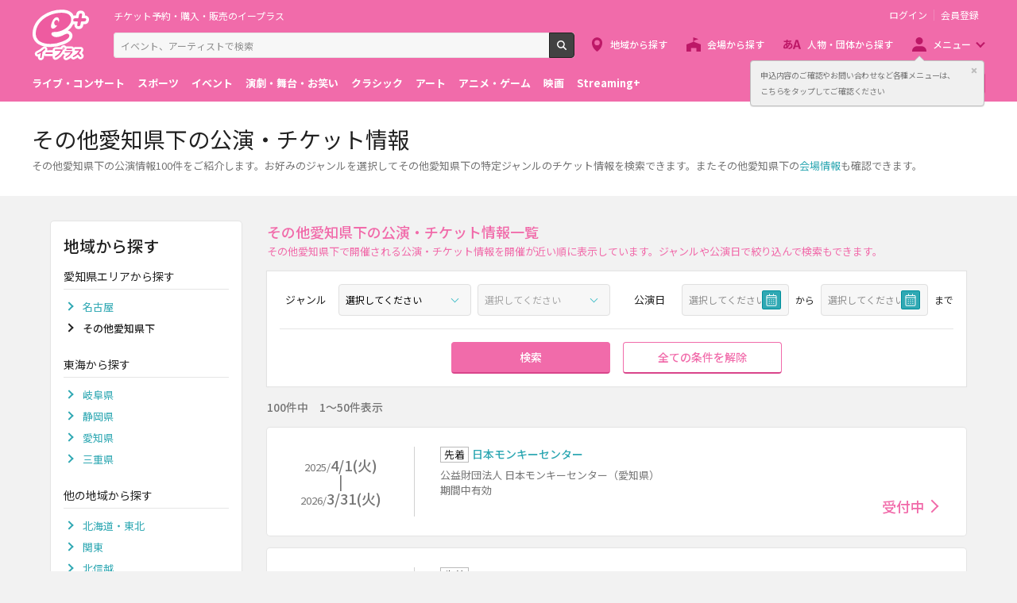

--- FILE ---
content_type: text/html;charset=UTF-8
request_url: https://eplus.jp/sf/area/tokai/aichi/others
body_size: 12581
content:
<!DOCTYPE html><html  lang="ja">
<head  prefix="og: http://ogp.me/ns# fb: http://ogp.me/ns/fb# article: http://ogp.me/ns/article#">
<meta http-equiv="Content-Type" content="text/html; charset=UTF-8">
<script>var holidays = ['2/11/2025','2/23/2025','2/24/2025','3/20/2025','4/29/2025','5/3/2025','5/4/2025','5/5/2025','5/6/2025','7/21/2025','8/11/2025','9/15/2025','9/23/2025','10/13/2025','11/3/2025','11/23/2025','11/24/2025','1/1/2026','1/12/2026','2/11/2026','2/23/2026','3/20/2026','4/29/2026','5/3/2026','5/4/2026','5/5/2026','5/6/2026','7/20/2026','8/11/2026','9/21/2026','9/22/2026','9/23/2026','10/12/2026','11/3/2026','11/23/2026'];</script><meta name="author" content="">
<meta name="description" content="その他愛知県下の公演情報【100件】をご紹介！その他愛知県下のライブ・コンサート、イベント、スポーツや舞台など、様々な公演・チケット情報を検索でき、簡単にオンライン予約・購入できます。">
<meta name="keywords" content="">
<title>その他愛知県下の公演・チケット情報 - イープラス</title><link rel="canonical" href="https://eplus.jp/sf/area/tokai/aichi/others"><meta name="viewport" content="width=device-width, initial-scale=1.0, minimum-scale=1.0">



<link rel="preconnect" href="https://fonts.gstatic.com/" crossorigin>
<!-- Google Tag Manager -->
<script>(function(w,d,s,l,i){w[l]=w[l]||[];w[l].push({'gtm.start':
new Date().getTime(),event:'gtm.js'});var f=d.getElementsByTagName(s)[0],
j=d.createElement(s),dl=l!='dataLayer'?'&l='+l:'';j.async=true;j.src=
'https://www.googletagmanager.com/gtm.js?id='+i+dl;f.parentNode.insertBefore(j,f);
})(window,document,'script','dataLayer','GTM-WMJR4T');</script>
<!-- End Google Tag Manager -->

<link rel="next" href="https://eplus.jp/sf/area/tokai/aichi/others/p2">
    <link rel="shortcut icon" href="/s/eplus/img/favicon.ico">
    <link rel="stylesheet" href="/s/eplus/css/lib.css?date=20180731204758">
    <link rel="stylesheet" href="/s/eplus/css/style.css?date=20250116052708">

    <script src="/s/eplus/js/lib.js?date=20210218060407"></script>
    <script src="/s/eplus/js/main.js?date=20220203062035"></script>
    <script src="/s/eplus/js/gtm/gtm.js?date=20190111175648"></script>
    <script src="/s/eplus/js/sys.js?date=20200319061151"></script>
    <script src="/s/eplus/js/jquery.cookie.js"></script>
    <script src="/s/eplus/js/frontutils.js?date=20191121061714"></script>
    <script src="/s/eplus/js/common.js?date=20211118060956"></script>
    <script type="text/javascript" src="/s/eplus/js/property.js?date=20251120060324"></script>
    <script type="text/javascript" src="/s/eplus/js/ui.js?date=20200108135457"></script>
    <link rel="stylesheet" href="/s/eplus/css/tume.css?date=20180731141753">
<script type="text/javascript" src="/s/eplus/js/a2.js"></script>
<!-- ※基本共通設定 --><meta property="og:title" content="その他愛知県下の公演・チケット情報 - イープラス" /><meta property="og:type" content="website" /><meta property="og:url" content="https://eplus.jp/sf/area/tokai/aichi/others" /><meta property="og:image" content="https://eplus.jp/s/eplus/img/webclip.png" /><meta property="og:site_name" content="EPLUS" /><meta property="og:description" content="その他愛知県下の公演情報【100件】をご紹介！その他愛知県下のライブ・コンサート、イベント、スポーツや舞台など、様々な公演・チケット情報を検索でき、簡単にオンライン予約・購入できます。" /><!-- Facebook用設定 --><meta property="fb:app_id" content="1358129764232519" /><!-- ※Twitter共通設定 --><meta name="twitter:card" content="summary" /></head>
<body >



<!-- Google Tag Manager (noscript) -->
<noscript><iframe src="https://www.googletagmanager.com/ns.html?id=GTM-WMJR4T" height="0" width="0" style="display:none;visibility:hidden"></iframe></noscript>
<!-- End Google Tag Manager (noscript) -->

    <div class="wrap">
<div class="header">
        <div class="header__inner">
          <div class="header__logo">

            <p class="header-logo"><a class="header-logo__trigger" href="/">チケット予約・購入・販売のイープラス</a></p>

          </div>
          <div class="header__search">
            <div class="header-search">
              <form class="header-search__form" action="/sf/search">
                <input name="block" type="hidden" value="true">
                <!-- BEGIN .form-search-->
                <div class="form-search">
                  <input name="keyword" class="form-search__input" id="head_keyword" type="text" placeholder="イベント、アーティストで検索" value="" maxlength="40">
                  <button class="form-search__button" id="head_search" type="submit">検索</button>
                </div>
                <!-- END .form-search-->
              </form>
            </div>
          </div>
          <div class="header__tool">
            <div class="header-tool">
              <ul class="header-tool__list">
                <li id="on-headerLink1" class="header-tool__item header-tool__item--check hidden"><a class="header-tool__trigger" href="/jyoukyou">申込み履歴</a></li>
                <li id="on-headerLink2" class="header-tool__item header-tool__item--support hidden"><a class="header-tool__trigger" href="http://support-qa.eplus.jp/hc/ja">お客さまサポート</a></li>
                <li id="off-headerLink1" class="header-tool__item header-tool__item--login hidden"><a id="login" class="header-tool__trigger" href="javascript:void(0);">ログイン</a></li>
                <li id="off-headerLink2" class="header-tool__item header-tool__item--register hidden"><a class="header-tool__trigger" href="/touroku">会員登録</a></li>
                <li class="header-tool__item header-tool__item--menu">
                  <button class="header-tool__trigger" type="button" role="button" data-toggle="menu-modal" aria-expanded="false" aria-controls="js-menu-modal">メニュー</button>
                </li>
              </ul>
            </div>
          </div>
          <div class="header__navigation">
            <div class="header-navigation">
              <ul class="header-navigation__list">
                <li class="header-navigation__item header-navigation__item--area"><a class="header-navigation__trigger" href="/sf/area">地域から探す</a></li>
                <li class="header-navigation__item header-navigation__item--venue"><a class="header-navigation__trigger" href="/sf/venue">会場から探す</a></li>
                <li class="header-navigation__item header-navigation__item--patron"><a class="header-navigation__trigger" href="/sf/word">人物・団体から探す</a></li>
                <li class="header-navigation__item header-navigation__item--menu">
                  <button class="header-navigation__trigger" role="button" aria-expanded="false" aria-controls="js-header-menu" type="button" data-action="hover" data-toggle="pulldown">メニュー</button>
                </li>
              </ul>
            </div>
          </div>
          <div class="header__modal" id="js-menu-modal" aria-expanded="false" aria-hidden="true">
            <div class="header-modal">
              <div class="header-modal__content">
                <div class="header__menu" id="js-header-menu" aria-expanded="false" aria-hidden="true">
                  <div class="header-menu">
                    <ul class="header-menu__list">
                      <li class="header-menu__item"><a class="header-menu__trigger" href="http://support-qa.eplus.jp/hc/ja">お客さまサポート  </a></li>
                      <li class="header-menu__item"><a class="header-menu__trigger" href="/sf/guide/service">はじめての方へ</a></li>
                      <li class="header-menu__item"><a class="header-menu__trigger" href="/jyoukyou">申込み履歴</a></li>
                      <li class="header-menu__item"><a class="header-menu__trigger" href="/sf/history">閲覧履歴</a></li>
                      <li class="header-menu__item"><a class="header-menu__toggle header-menu__title" role="button" aria-expanded="true" aria-controls="js-header-menu-member-list" href="#" data-toggle="collapse">会員メニュー</a>
                        <ul class="header-menu__list" id="js-header-menu-member-list" aria-expanded="true" aria-hidden="false">
                          <li class="header-menu__item"><a class="header-menu__trigger" id="headerMenu1" href="javascript:void(0)">ログアウト</a></li>
                          <li class="header-menu__item"><a class="header-menu__trigger" id="headerMenu2" href="javascript:void(0)">ID/パスワード案内</a></li>
                          <li class="header-menu__item"><a class="header-menu__trigger" id="headerMenu4" href="javascript:void(0)">登録情報変更 </a></li>
                          <li class="header-menu__item"><a class="header-menu__trigger" id="headerMenu5" href="javascript:void(0)">お気に入り登録と受信エリア設定</a></li>
                          <li class="header-menu__item"><a class="header-menu__trigger" id="headerMenu6" href="javascript:void(0)">メールマガジン設定</a></li>
                          <li class="header-menu__item"><a class="header-menu__trigger" id="headerMenu9" href="javascript:void(0)">クリップした公演</a></li>
                          <li class="header-menu__item"><a class="header-menu__trigger" id="headerMenu7" href="javascript:void(0)">得チケ</a></li>
                          <li class="header-menu__item"><a class="header-menu__trigger" id="headerMenu8" href="javascript:void(0)">退会</a></li>
                        </ul>
                      </li>
                    </ul>
                  </div>
                </div>
                <div class="header__genre">
                  <div class="header-genre"><a class="header-genre__toggle header-genre__title" role="button" aria-expanded="false" aria-controls="js-header-menu-list" href="#" data-toggle="collapse">ジャンルで探す</a>
                    <ul class="header-genre__list" id="js-header-menu-list">
                      <li class="header-genre__item header-genre__item--genre1"><a class="header-genre__trigger" href="/sf/live">ライブ・コンサート</a>
                      </li>
                      <li class="header-genre__item header-genre__item--genre2"><a class="header-genre__trigger" href="/sf/sports">スポーツ</a>
                      </li>
                      <li class="header-genre__item header-genre__item--genre3"><a class="header-genre__trigger" href="/sf/event">イベント</a>
                      </li>
                      <li class="header-genre__item header-genre__item--genre4"><a class="header-genre__trigger" href="/sf/play">演劇・舞台・お笑い</a>
                      </li>
                      <li class="header-genre__item header-genre__item--genre5"><a class="header-genre__trigger" href="/sf/classic">クラシック</a>
                      </li>
                      <li class="header-genre__item header-genre__item--genre6"><a class="header-genre__trigger" href="/sf/art">アート</a>
                      </li>
                      <li class="header-genre__item header-genre__item--genre7"><a class="header-genre__trigger" href="/sf/anime">アニメ・ゲーム</a>
                      </li>
                      <li class="header-genre__item header-genre__item--genre8"><a class="header-genre__trigger" href="/sf/movie">映画</a>
                      </li>
                      <li class="header-genre__item header-genre__item--genre221"><a class="header-genre__trigger" href="/sf/streamingplus">Streaming+</a></li>

                    </ul>
                  </div>
                </div>
                <div class="header__consignment">
                  <div class="header-consignment"><a class="header-consignment__trigger" href="https://wos.eplus.jp/">主催者向け販売サービス</a></div>
                </div>
              </div>
              <button class="header-modal__close" role="button" aria-expanded="false" aria-controls="js-menu-modal" type="button" data-toggle="menu-modal"><span class="header-modal__close-icon">閉じる</span></button>
            </div>
          </div>
        </div>
      </div>
<main role="main" data-template="A2">
  <!-- BEGIN .page-breadcrumbs-->
  <div class="page-breadcrumbs">
    <div class="page-breadcrumbs__inner">
      <!-- BEGIN .breadcrumb-list-->
      <div class="breadcrumb-list">
        <ul class="breadcrumb-list__list" itemscope="itemscope" itemtype="http://schema.org/BreadcrumbList">
<li class="breadcrumb-list__item" itemscope="itemscope" itemprop="itemListElement" itemtype="http://schema.org/ListItem"><a class="breadcrumb-list__trigger" href="/" itemprop="item"><span class="breadcrumb-list__name" itemprop="name">TOP</span></a><meta itemprop="position" content="1"></li><li class="breadcrumb-list__item" itemscope="itemscope" itemprop="itemListElement" itemtype="http://schema.org/ListItem"><a class="breadcrumb-list__trigger" href="/sf/area" itemprop="item"><span class="breadcrumb-list__name" itemprop="name">全国の公演情報</span></a><meta itemprop="position" content="2"></li><li class="breadcrumb-list__item" itemscope="itemscope" itemprop="itemListElement" itemtype="http://schema.org/ListItem"><a class="breadcrumb-list__trigger" href="/sf/area/tokai" itemprop="item"><span class="breadcrumb-list__name" itemprop="name">東海</span></a><meta itemprop="position" content="3"></li><li class="breadcrumb-list__item" itemscope="itemscope" itemprop="itemListElement" itemtype="http://schema.org/ListItem"><a class="breadcrumb-list__trigger" href="/sf/area/tokai/aichi" itemprop="item"><span class="breadcrumb-list__name" itemprop="name">愛知県</span></a><meta itemprop="position" content="4"></li><li class="breadcrumb-list__item"><strong class="breadcrumb-list__name">その他愛知県下</strong></li></ul>

      </div>
      <!-- END .breadcrumb-list-->
    </div>
  </div>
  <!-- END .page-breadcrumbs-->
    <header class="page-header page-header--simplesp">
      <div class="page-header__inner">
         <div class="page-header__content">
            <h1 class="page-header__title">その他愛知県下の公演・チケット情報</h1>
                          <div class="page-header__outline">
                <p>その他愛知県下の公演情報100件をご紹介します。お好みのジャンルを選択してその他愛知県下の特定ジャンルのチケット情報を検索できます。またその他愛知県下の<a href="/sf/venue/tokai/aichi/others">会場情報</a>も確認できます。</p>
              </div>
</div>
      </div>
    </header>
  <div class="page-content">
    <div class="column">
<div class="column__main">
          
          
          
          
        <section class="section section--divider section--ticket-list " id="list">
          <!-- BEGIN .section-header__nav-->
          <header class="section-header section-header--switch">
            <div class="section-header__content">
              <h2 class="section-header__title">その他愛知県下の公演・チケット情報一覧</h2>
              <p class="section-header__outline">その他愛知県下で開催される公演・チケット情報を開催が近い順に表示しています。ジャンルや公演日で絞り込んで検索もできます。</p>
              
<p class="section-header__outline section-header__outline--sp">100件中　1～50件表示</p>

            </div>
          </header>
          <!-- END .section-header__nav-->
          <div class="section__content">
            <div class="block-filter-button">
              <button class="button button--filter" role="button" aria-expanded="false" aria-controls="js-block-filter-modal" type="button" data-toggle="filter">条件を指定して絞り込む</button>
            </div>
            <section class="block-filter block-filter--main block-filter--modal" id="js-block-filter-modal">
              <header class="block-filter__header">
                <h2 class="block-filter__title">条件を指定して絞り込む</h2>
                <button class="block-filter__close" role="button" aria-expanded="false" aria-controls="js-block-filter-modal" type="button" data-toggle="filter">閉じる</button>
              </header>
              <div class="block-filter__content">
                <form class="form-default" id="main_shiborikomi_form" action="#" method="get">
                  <div class="filter">
                    <div class="filter__content">
                      <fieldset class="filter__section">
                        <!-- BEGIN .filter-section-->
                        <div class="filter-section filter-section--genre">
                          <div class="filter-section__header">
                            <legend class="filter-section__title">ジャンル</legend>
                          </div>
                          <div class="filter-section__content">
                            <div class="form">
                              <div class="form__content js-multi-select__content">
                                <div class="form__cell">
                                  <!-- BEGIN form-select-->
                                  <label class="form-select">
                                    <select name="p_genre_filter" class="js-multi-select__parent">
                                      <option value="" selected>選択してください</option><option value="100" >ライブ･コンサート</option><option value="500" >スポーツ</option><option value="200" >イベント</option><option value="400" >演劇･舞台･お笑い</option><option value="600" >クラシック音楽</option><option value="300" >アート･美術館･博物館</option><option value="800" >アニメ･ゲーム</option><option value="700" >映画</option>
                                    </select>
                                  </label>
                                  <!-- END form-select-->
                                </div>
                                <div class="form__cell">
                                  <!-- BEGIN form-select-->
<label class="form-select">
  <select class="js-multi-select__child" name="c_genre_filter">
    <option value="">選択してください</option>
    <option value="111" ="">J-POP</option><option value="104" ="">洋楽</option><option value="101" ="">フェス</option><option value="112" ="">ロック･バンド･インディーズ</option><option value="126" ="">ヴィジュアル系</option><option value="113" ="">パンク･スカ</option><option value="110" ="">レゲエ</option><option value="114" ="">ヒップホップ･ラップ</option><option value="115" ="">ソウル･R&B･ゴスペル</option><option value="116" ="">メタル･ハードコア</option><option value="106" ="">ジャズ･フュージョン</option><option value="107" ="">EDM･ダンス･クラブ</option><option value="105" ="">K-POP･韓流･アジア</option><option value="102" ="">アイドル</option><option value="108" ="">声優ライブ</option><option value="103" ="">アニソン･歌い手･ボカロ</option><option value="109" ="">ゲーム音楽</option><option value="122" ="">映画音楽･イージーリスニング</option><option value="120" ="">ワールドミュージック</option><option value="123" ="">フォーク･ニューミュージック</option><option value="117" ="">ブルース･カントリー</option><option value="118" ="">ボサノバ･ラテン</option><option value="119" ="">シャンソン･カンツォーネ</option><option value="121" ="">ヒーリング･ニューエイジ</option><option value="124" ="">演歌･民謡</option><option value="125" ="">歌謡曲</option>
  </select>
</label>
<!-- END form-select--><!-- BEGIN form-select-->
<label class="form-select">
  <select class="js-multi-select__child" name="c_genre_filter">
    <option value="">選択してください</option>
    <option value="501" ="">野球</option><option value="502" ="">サッカー</option><option value="511" ="">格闘技･武道</option><option value="507" ="">プロレス</option><option value="508" ="">ボクシング</option><option value="503" ="">大相撲</option><option value="512" ="">バスケットボール</option><option value="506" ="">バレーボール･ビーチバレー</option><option value="510" ="">テニス</option><option value="505" ="">ラグビー</option><option value="504" ="">フィギュアスケート･アイスショー</option><option value="509" ="">ゴルフ</option><option value="513" ="">モータースポーツ</option><option value="514" ="">その他スポーツ</option>
  </select>
</label>
<!-- END form-select--><!-- BEGIN form-select-->
<label class="form-select">
  <select class="js-multi-select__child" name="c_genre_filter">
    <option value="">選択してください</option>
    <option value="201" ="">脱出ゲーム･謎解きゲーム</option><option value="204" ="">グルメイベント</option><option value="208" ="">お酒イベント</option><option value="214" ="">コスプレイベント</option><option value="210" ="">トークショー･講演会</option><option value="202" ="">展示会･博覧会･エキスポ</option><option value="205" ="">親子･子ども向けイベント</option><option value="206" ="">サーカス</option><option value="215" ="">遊園地･アミューズメント･レジャー</option><option value="216" ="">動物園･水族館</option><option value="217" ="">お祭り･花火大会･夏イベント</option><option value="218" ="">学園祭･大学祭</option><option value="213" ="">街コン･合コン･婚活パーティー</option><option value="203" ="">アニメ･声優イベント</option><option value="219" ="">ゲームイベント</option><option value="209" ="">ディナーショー</option><option value="212" ="">パーティ</option><option value="207" ="">コスメ･ビューティー･ファッションショー</option><option value="211" ="">即売会･フリーマーケット･市場</option><option value="220" ="">ストリーミング配信</option>
  </select>
</label>
<!-- END form-select--><!-- BEGIN form-select-->
<label class="form-select">
  <select class="js-multi-select__child" name="c_genre_filter">
    <option value="">選択してください</option>
    <option value="406" ="">演劇･芝居</option><option value="404" ="">ミュージカル</option><option value="411" ="">海外劇団来日公演</option><option value="401" ="">歌舞伎</option><option value="405" ="">能･狂言</option><option value="407" ="">文楽</option><option value="402" ="">落語･寄席</option><option value="403" ="">お笑いライブ</option><option value="409" ="">ファミリーコンサート･人形劇</option><option value="410" ="">イリュージョン･マジックショー</option><option value="413" ="">声優出演舞台</option><option value="408" ="">2.5次元ミュージカル･舞台</option><option value="412" ="">ダンス･パフォーマンス</option>
  </select>
</label>
<!-- END form-select--><!-- BEGIN form-select-->
<label class="form-select">
  <select class="js-multi-select__child" name="c_genre_filter">
    <option value="">選択してください</option>
    <option value="601" ="">オーケストラ</option><option value="604" ="">オペラ</option><option value="602" ="">バレエ</option><option value="610" ="">器楽･室内楽</option><option value="603" ="">ピアノ</option><option value="606" ="">ヴァイオリン</option><option value="605" ="">古楽･パイプオルガン</option><option value="607" ="">吹奏楽</option><option value="608" ="">声楽･合唱</option><option value="611" ="">セミクラシック</option><option value="612" ="">現代音楽</option><option value="609" ="">伝統音楽･雅楽･和楽器</option>
  </select>
</label>
<!-- END form-select--><!-- BEGIN form-select-->
<label class="form-select">
  <select class="js-multi-select__child" name="c_genre_filter">
    <option value="">選択してください</option>
    
  </select>
</label>
<!-- END form-select--><!-- BEGIN form-select-->
<label class="form-select">
  <select class="js-multi-select__child" name="c_genre_filter">
    <option value="">選択してください</option>
    <option value="803" ="">声優ライブ</option><option value="802" ="">アニソン･歌い手･ボカロ</option><option value="805" ="">ゲーム音楽</option><option value="801" ="">アニメ･声優イベント</option><option value="806" ="">ゲームイベント</option><option value="807" ="">声優出演舞台</option><option value="804" ="">2.5次元ミュージカル･舞台</option>
  </select>
</label>
<!-- END form-select--><!-- BEGIN form-select-->
<label class="form-select">
  <select class="js-multi-select__child" name="c_genre_filter">
    <option value="">選択してください</option>
    <option value="701" ="">ライブビューイング</option><option value="702" ="">映画全般</option>
  </select>
</label>
<!-- END form-select-->
                                </div>
                              </div>
                            </div>
                          </div>
                        </div>
                        <!-- END .filter-section-->
                      </fieldset>
                      
                      <fieldset class="filter__section">
                        <!-- BEGIN .filter-section-->
                          <div class="filter-section filter-section--date">
  <div class="filter-section__header">
    <legend class="filter-section__title">公演日</legend>
  </div>
  <div class="filter-section__content">
    <div class="form">
      <div class="form__content">
        <div class="form__cell">
          <div class="form__group">
            <!-- BEGIN form-date-->
            <label class="form-date js-datepicker js-datepicker--start">
              <input type="text" name="koen_from_filter" value="" placeholder="選択してください" readonly="readonly"/>
            </label>
            <!-- END form-date--><span class="form__suffix">から</span>
          </div>
        </div>
        <div class="form__cell">
          <div class="form__group">
            <!-- BEGIN form-date-->
            <label class="form-date js-datepicker js-datepicker--end">
              <input type="text" name="koen_to_filter" value="" placeholder="選択してください" readonly="readonly"/>
            </label>
            <!-- END form-date--><span class="form__suffix">まで</span>
          </div>
        </div>
      </div>
    </div>
  </div>
</div>
                        <!-- END .filter-section-->
                      </fieldset>
                    </div>
                    <div class="filter__footer">
                      <div class="filter__button">
                        <button class="button button--primary" type="submit">検索</button>
                      </div>
                      <div class="filter__button">
                        <button class="button button--reset" type="button">全ての条件を解除</button>
                      </div>
                    </div>
                  </div>
                </form>
                
              </div>
            </section>
            <div class="block-conditions">
               
<p>100件中　1～50件表示</p>

            </div>
            <div class="block-ticket-list">
              <div class="block-ticket-list__content output">
                <!-- BEGIN 0件表示用-->
                
                <!-- END 0件表示用-->
                <a class="ticket-item ticket-item--kouen" href="/sf/detail/4296360001-P0030001P021001">
  <section class="ticket-item__inner">
    <div class="ticket-item__left">

      <p class="ticket-item__date"><span class="ticket-item__yyyy">2025/</span><span class="ticket-item__mmdd">4/1(火)</span></p><p class="ticket-item__date"><span class="ticket-item__yyyy">2026/</span><span class="ticket-item__mmdd">3/31(火)</span></p>

    </div>
    <div class="ticket-item__right">
      <header class="ticket-item__header">
        <h3 class="ticket-item__title">
          
            <span class="label-ticket">先着</span>日本モンキーセンター
          
        </h3>
      </header>
      <div class="ticket-item__content">
        <div class="ticket-item__venue">

          <p>公益財団法人 日本モンキーセンター（愛知県）</p>

        </div>
        <div class="ticket-item__text">
          <p>期間中有効</p>
        </div>
        <div class="ticket-item__status">
          <p class="ticket-status"><span class="ticket-status__item ticket-status__item--accepting ticket-status__item--arrow">受付中</span></p>
        </div>
      </div>
    </div>
  </section>
</a><a class="ticket-item ticket-item--kouen" href="/sf/detail/4444620001-P0030001P021001">
  <section class="ticket-item__inner">
    <div class="ticket-item__left">

      <p class="ticket-item__date"><span class="ticket-item__yyyy">2025/</span><span class="ticket-item__mmdd">12/5(金)</span></p><p class="ticket-item__date"><span class="ticket-item__yyyy">2026/</span><span class="ticket-item__mmdd">1/31(土)</span></p>

    </div>
    <div class="ticket-item__right">
      <header class="ticket-item__header">
        <h3 class="ticket-item__title">
          
            <span class="label-ticket">先着</span>INUYAMA YOI NO MICHI 2025
          
        </h3>
      </header>
      <div class="ticket-item__content">
        <div class="ticket-item__venue">

          <p>伏屋神明社（愛知県）</p>

        </div>
        <div class="ticket-item__text">
          <p>期間中有効</p>
        </div>
        <div class="ticket-item__status">
          <p class="ticket-status"><span class="ticket-status__item ticket-status__item--accepting ticket-status__item--arrow">受付中</span></p>
        </div>
      </div>
    </div>
  </section>
</a><a class="ticket-item ticket-item--kouen" href="/sf/detail/4444720001-P0030001P021015">
  <section class="ticket-item__inner">
    <div class="ticket-item__left">

      <p class="ticket-item__date"><span class="ticket-item__yyyy">2026/</span><span class="ticket-item__mmdd">1/24(土)</span></p>

    </div>
    <div class="ticket-item__right">
      <header class="ticket-item__header">
        <h3 class="ticket-item__title">
          
            <span class="label-ticket">先着</span>博物館 明治村 リアル謎解きゲーム「帝都の怪盗(ル･ヴォルール･ド･ランピール)vs怪盗アルセーヌ」
          
        </h3>
      </header>
      <div class="ticket-item__content">
        <div class="ticket-item__venue">

          <p>博物館明治村（愛知県）</p>

        </div>
        <div class="ticket-item__text">
          <p>開始：10:30～（開場：10:00～）</p>
        </div>
        <div class="ticket-item__status">
          <p class="ticket-status"><span class="ticket-status__item ticket-status__item--accepting ticket-status__item--arrow">受付中</span></p>
        </div>
      </div>
    </div>
  </section>
</a><a class="ticket-item ticket-item--kouen" href="/sf/detail/4444720001-P0030001P021016">
  <section class="ticket-item__inner">
    <div class="ticket-item__left">

      <p class="ticket-item__date"><span class="ticket-item__yyyy">2026/</span><span class="ticket-item__mmdd">1/25(日)</span></p>

    </div>
    <div class="ticket-item__right">
      <header class="ticket-item__header">
        <h3 class="ticket-item__title">
          
            <span class="label-ticket">先着</span>博物館 明治村 リアル謎解きゲーム「帝都の怪盗(ル･ヴォルール･ド･ランピール)vs怪盗アルセーヌ」
          
        </h3>
      </header>
      <div class="ticket-item__content">
        <div class="ticket-item__venue">

          <p>博物館明治村（愛知県）</p>

        </div>
        <div class="ticket-item__text">
          <p>開始：10:30～（開場：10:00～）</p>
        </div>
        <div class="ticket-item__status">
          <p class="ticket-status"><span class="ticket-status__item ticket-status__item--accepting ticket-status__item--arrow">受付中</span></p>
        </div>
      </div>
    </div>
  </section>
</a><a class="ticket-item ticket-item--kouen" href="/sf/detail/4444330001-P0030047P021001">
  <section class="ticket-item__inner">
    <div class="ticket-item__left">

      <p class="ticket-item__date"><span class="ticket-item__yyyy">2026/</span><span class="ticket-item__mmdd">1/25(日)</span></p>

    </div>
    <div class="ticket-item__right">
      <header class="ticket-item__header">
        <h3 class="ticket-item__title">
          
            <span class="label-ticket">先着</span>NANA MIZUKI LIVE VISION 2025-2026 LIVE VIEWING
          
        </h3>
      </header>
      <div class="ticket-item__content">
        <div class="ticket-item__venue">

          <p>イオンシネマ岡崎（愛知県）</p>

        </div>
        <div class="ticket-item__text">
          <p>開演：15:00～</p>
        </div>
        <div class="ticket-item__status">
          <p class="ticket-status"><span class="ticket-status__item ticket-status__item--accepting ticket-status__item--arrow">受付中</span></p>
        </div>
      </div>
    </div>
  </section>
</a><a class="ticket-item ticket-item--kouen" href="/sf/detail/4444720001-P0030001P021017">
  <section class="ticket-item__inner">
    <div class="ticket-item__left">

      <p class="ticket-item__date"><span class="ticket-item__yyyy">2026/</span><span class="ticket-item__mmdd">1/31(土)</span></p>

    </div>
    <div class="ticket-item__right">
      <header class="ticket-item__header">
        <h3 class="ticket-item__title">
          
            <span class="label-ticket">先着</span>博物館 明治村 リアル謎解きゲーム「帝都の怪盗(ル･ヴォルール･ド･ランピール)vs怪盗アルセーヌ」
          
        </h3>
      </header>
      <div class="ticket-item__content">
        <div class="ticket-item__venue">

          <p>博物館明治村（愛知県）</p>

        </div>
        <div class="ticket-item__text">
          <p>開始：10:30～（開場：10:00～）</p>
        </div>
        <div class="ticket-item__status">
          <p class="ticket-status"><span class="ticket-status__item ticket-status__item--accepting ticket-status__item--arrow">受付中</span></p>
        </div>
      </div>
    </div>
  </section>
</a><a class="ticket-item ticket-item--kouen" href="/sf/detail/4444720001-P0030001P021018">
  <section class="ticket-item__inner">
    <div class="ticket-item__left">

      <p class="ticket-item__date"><span class="ticket-item__yyyy">2026/</span><span class="ticket-item__mmdd">2/1(日)</span></p>

    </div>
    <div class="ticket-item__right">
      <header class="ticket-item__header">
        <h3 class="ticket-item__title">
          
            <span class="label-ticket">先着</span>博物館 明治村 リアル謎解きゲーム「帝都の怪盗(ル･ヴォルール･ド･ランピール)vs怪盗アルセーヌ」
          
        </h3>
      </header>
      <div class="ticket-item__content">
        <div class="ticket-item__venue">

          <p>博物館明治村（愛知県）</p>

        </div>
        <div class="ticket-item__text">
          <p>開始：10:30～（開場：10:00～）</p>
        </div>
        <div class="ticket-item__status">
          <p class="ticket-status"><span class="ticket-status__item ticket-status__item--accepting ticket-status__item--arrow">受付中</span></p>
        </div>
      </div>
    </div>
  </section>
</a><a class="ticket-item ticket-item--kouen" href="/sf/detail/4396630001-P0030001P021001">
  <section class="ticket-item__inner">
    <div class="ticket-item__left">

      <p class="ticket-item__date"><span class="ticket-item__yyyy">2026/</span><span class="ticket-item__mmdd">2/1(日)</span></p>

    </div>
    <div class="ticket-item__right">
      <header class="ticket-item__header">
        <h3 class="ticket-item__title">
          
            <span class="label-ticket">先着</span>石田組 コンサートツアー2026
          
        </h3>
      </header>
      <div class="ticket-item__content">
        <div class="ticket-item__venue">

          <p>常滑市民文化会館（愛知県）</p>

        </div>
        <div class="ticket-item__text">
          <p>開演：14:00～（開場：13:15～）</p>
        </div>
        <div class="ticket-item__status">
          <p class="ticket-status"><span class="ticket-status__item ticket-status__item--end ticket-status__item--arrow">予定枚数終了</span></p>
        </div>
      </div>
    </div>
  </section>
</a><a class="ticket-item ticket-item--kouen" href="/sf/detail/4418910001-P0030001P021001">
  <section class="ticket-item__inner">
    <div class="ticket-item__left">

      <p class="ticket-item__date"><span class="ticket-item__yyyy">2026/</span><span class="ticket-item__mmdd">2/5(木)</span></p>

    </div>
    <div class="ticket-item__right">
      <header class="ticket-item__header">
        <h3 class="ticket-item__title">
          
            <span class="label-ticket">先着</span>特撰落語会 春風亭昇太･林家たい平 二人会
          
        </h3>
      </header>
      <div class="ticket-item__content">
        <div class="ticket-item__venue">

          <p>アイプラザ豊橋 講堂（愛知県）</p>

        </div>
        <div class="ticket-item__text">
          <p>開演：14:00～（開場：13:30～）</p>
        </div>
        <div class="ticket-item__status">
          <p class="ticket-status"><span class="ticket-status__item ticket-status__item--accepting ticket-status__item--arrow">受付中</span></p>
        </div>
      </div>
    </div>
  </section>
</a><a class="ticket-item ticket-item--kouen" href="/sf/detail/4444720001-P0030001P021019">
  <section class="ticket-item__inner">
    <div class="ticket-item__left">

      <p class="ticket-item__date"><span class="ticket-item__yyyy">2026/</span><span class="ticket-item__mmdd">2/7(土)</span></p>

    </div>
    <div class="ticket-item__right">
      <header class="ticket-item__header">
        <h3 class="ticket-item__title">
          
            <span class="label-ticket">先着</span>博物館 明治村 リアル謎解きゲーム「帝都の怪盗(ル･ヴォルール･ド･ランピール)vs怪盗アルセーヌ」
          
        </h3>
      </header>
      <div class="ticket-item__content">
        <div class="ticket-item__venue">

          <p>博物館明治村（愛知県）</p>

        </div>
        <div class="ticket-item__text">
          <p>開始：10:30～（開場：10:00～）</p>
        </div>
        <div class="ticket-item__status">
          <p class="ticket-status"><span class="ticket-status__item ticket-status__item--accepting ticket-status__item--arrow">受付中</span></p>
        </div>
      </div>
    </div>
  </section>
</a><a class="ticket-item ticket-item--kouen" href="/sf/detail/4444720001-P0030001P021020">
  <section class="ticket-item__inner">
    <div class="ticket-item__left">

      <p class="ticket-item__date"><span class="ticket-item__yyyy">2026/</span><span class="ticket-item__mmdd">2/8(日)</span></p>

    </div>
    <div class="ticket-item__right">
      <header class="ticket-item__header">
        <h3 class="ticket-item__title">
          
            <span class="label-ticket">先着</span>博物館 明治村 リアル謎解きゲーム「帝都の怪盗(ル･ヴォルール･ド･ランピール)vs怪盗アルセーヌ」
          
        </h3>
      </header>
      <div class="ticket-item__content">
        <div class="ticket-item__venue">

          <p>博物館明治村（愛知県）</p>

        </div>
        <div class="ticket-item__text">
          <p>開始：10:30～（開場：10:00～）</p>
        </div>
        <div class="ticket-item__status">
          <p class="ticket-status"><span class="ticket-status__item ticket-status__item--accepting ticket-status__item--arrow">受付中</span></p>
        </div>
      </div>
    </div>
  </section>
</a><a class="ticket-item ticket-item--kouen" href="/sf/detail/4433510001-P0030001P021001">
  <section class="ticket-item__inner">
    <div class="ticket-item__left">

      <p class="ticket-item__date"><span class="ticket-item__yyyy">2026/</span><span class="ticket-item__mmdd">2/8(日)</span></p>

    </div>
    <div class="ticket-item__right">
      <header class="ticket-item__header">
        <h3 class="ticket-item__title">
          
            <span class="label-ticket">先着</span>El Cielo 2020 とよた･音楽の大河コンサートCinema &amp; Piazzolla
          
        </h3>
      </header>
      <div class="ticket-item__content">
        <div class="ticket-item__venue">

          <p>豊田市コンサートホール（愛知県）</p>

        </div>
        <div class="ticket-item__text">
          <p>開演：14:00～（開場：13:30～）</p>
        </div>
        <div class="ticket-item__status">
          <p class="ticket-status"><span class="ticket-status__item ticket-status__item--accepting ticket-status__item--arrow">受付中</span></p>
        </div>
      </div>
    </div>
  </section>
</a><a class="ticket-item ticket-item--kouen" href="/sf/detail/4444720001-P0030001P021021">
  <section class="ticket-item__inner">
    <div class="ticket-item__left">

      <p class="ticket-item__date"><span class="ticket-item__yyyy">2026/</span><span class="ticket-item__mmdd">2/11(水・祝)</span></p>

    </div>
    <div class="ticket-item__right">
      <header class="ticket-item__header">
        <h3 class="ticket-item__title">
          
            <span class="label-ticket">先着</span>博物館 明治村 リアル謎解きゲーム「帝都の怪盗(ル･ヴォルール･ド･ランピール)vs怪盗アルセーヌ」
          
        </h3>
      </header>
      <div class="ticket-item__content">
        <div class="ticket-item__venue">

          <p>博物館明治村（愛知県）</p>

        </div>
        <div class="ticket-item__text">
          <p>開始：10:30～（開場：10:00～）</p>
        </div>
        <div class="ticket-item__status">
          <p class="ticket-status"><span class="ticket-status__item ticket-status__item--accepting ticket-status__item--arrow">受付中</span></p>
        </div>
      </div>
    </div>
  </section>
</a><a class="ticket-item ticket-item--kouen" href="/sf/detail/0205320001-P0030430P021001">
  <section class="ticket-item__inner">
    <div class="ticket-item__left">

      <p class="ticket-item__date"><span class="ticket-item__yyyy">2026/</span><span class="ticket-item__mmdd">2/11(水・祝)</span></p>

    </div>
    <div class="ticket-item__right">
      <header class="ticket-item__header">
        <h3 class="ticket-item__title">
          
            <span class="label-ticket">先着</span>JUN SKY WALKER(S)TOUR 2026 READY TO GO
          
        </h3>
      </header>
      <div class="ticket-item__content">
        <div class="ticket-item__venue">

          <p>club KNOT（愛知県）</p>

        </div>
        <div class="ticket-item__text">
          <p>開演：17:30～（開場：17:00～）</p>
        </div>
        <div class="ticket-item__status">
          <p class="ticket-status"><span class="ticket-status__item ticket-status__item--end ticket-status__item--arrow">予定枚数終了</span></p>
        </div>
      </div>
    </div>
  </section>
</a><a class="ticket-item ticket-item--kouen" href="/sf/detail/4395920001-P0030001P021003">
  <section class="ticket-item__inner">
    <div class="ticket-item__left">

      <p class="ticket-item__date"><span class="ticket-item__yyyy">2026/</span><span class="ticket-item__mmdd">2/13(金)</span></p>

    </div>
    <div class="ticket-item__right">
      <header class="ticket-item__header">
        <h3 class="ticket-item__title">
          
            <span class="label-ticket">先着</span>舞台「世界の終りとハードボイルド･ワンダーランド」
          
        </h3>
      </header>
      <div class="ticket-item__content">
        <div class="ticket-item__venue">

          <p>名古屋文理大学文化フォーラム 大ホール（愛知県）</p>

        </div>
        <div class="ticket-item__text">
          <p>開演：13:30～（開場：13:00～）</p>
        </div>
        <div class="ticket-item__status">
          <p class="ticket-status"><span class="ticket-status__item ticket-status__item--accepting ticket-status__item--arrow">受付中</span></p>
        </div>
      </div>
    </div>
  </section>
</a><a class="ticket-item ticket-item--kouen" href="/sf/detail/0068270001-P0030013P021002">
  <section class="ticket-item__inner">
    <div class="ticket-item__left">

      <p class="ticket-item__date"><span class="ticket-item__yyyy">2026/</span><span class="ticket-item__mmdd">2/13(金)</span></p>

    </div>
    <div class="ticket-item__right">
      <header class="ticket-item__header">
        <h3 class="ticket-item__title">
          
            <span class="label-ticket">先着</span>サド侯爵夫人
          
        </h3>
      </header>
      <div class="ticket-item__content">
        <div class="ticket-item__venue">

          <p>穂の国とよはし芸術劇場PLAT 主ホール（愛知県）</p>

        </div>
        <div class="ticket-item__text">
          <p>開演：18:00～（開場：17:30～）</p>
        </div>
        <div class="ticket-item__status">
          <p class="ticket-status"><span class="ticket-status__item ticket-status__item--end ticket-status__item--arrow">予定枚数終了</span></p>
        </div>
      </div>
    </div>
  </section>
</a><a class="ticket-item ticket-item--kouen" href="/sf/detail/4444720001-P0030001P021022">
  <section class="ticket-item__inner">
    <div class="ticket-item__left">

      <p class="ticket-item__date"><span class="ticket-item__yyyy">2026/</span><span class="ticket-item__mmdd">2/14(土)</span></p>

    </div>
    <div class="ticket-item__right">
      <header class="ticket-item__header">
        <h3 class="ticket-item__title">
          
            <span class="label-ticket">先着</span>博物館 明治村 リアル謎解きゲーム「帝都の怪盗(ル･ヴォルール･ド･ランピール)vs怪盗アルセーヌ」
          
        </h3>
      </header>
      <div class="ticket-item__content">
        <div class="ticket-item__venue">

          <p>博物館明治村（愛知県）</p>

        </div>
        <div class="ticket-item__text">
          <p>開始：10:30～（開場：10:00～）</p>
        </div>
        <div class="ticket-item__status">
          <p class="ticket-status"><span class="ticket-status__item ticket-status__item--accepting ticket-status__item--arrow">受付中</span></p>
        </div>
      </div>
    </div>
  </section>
</a><a class="ticket-item ticket-item--kouen" href="/sf/detail/4395920001-P0030001P021001">
  <section class="ticket-item__inner">
    <div class="ticket-item__left">

      <p class="ticket-item__date"><span class="ticket-item__yyyy">2026/</span><span class="ticket-item__mmdd">2/14(土)</span></p>

    </div>
    <div class="ticket-item__right">
      <header class="ticket-item__header">
        <h3 class="ticket-item__title">
          
            <span class="label-ticket">先着</span>舞台「世界の終りとハードボイルド･ワンダーランド」
          
        </h3>
      </header>
      <div class="ticket-item__content">
        <div class="ticket-item__venue">

          <p>名古屋文理大学文化フォーラム 大ホール（愛知県）</p>

        </div>
        <div class="ticket-item__text">
          <p>開演：12:30～（開場：12:00～）</p>
        </div>
        <div class="ticket-item__status">
          <p class="ticket-status"><span class="ticket-status__item ticket-status__item--accepting ticket-status__item--arrow">受付中</span></p>
        </div>
      </div>
    </div>
  </section>
</a><a class="ticket-item ticket-item--kouen" href="/sf/detail/0068270001-P0030013P021001">
  <section class="ticket-item__inner">
    <div class="ticket-item__left">

      <p class="ticket-item__date"><span class="ticket-item__yyyy">2026/</span><span class="ticket-item__mmdd">2/14(土)</span></p>

    </div>
    <div class="ticket-item__right">
      <header class="ticket-item__header">
        <h3 class="ticket-item__title">
          
            <span class="label-ticket">先着</span>サド侯爵夫人
          
        </h3>
      </header>
      <div class="ticket-item__content">
        <div class="ticket-item__venue">

          <p>穂の国とよはし芸術劇場PLAT 主ホール（愛知県）</p>

        </div>
        <div class="ticket-item__text">
          <p>開演：13:00～（開場：12:30～）</p>
        </div>
        <div class="ticket-item__status">
          <p class="ticket-status"><span class="ticket-status__item ticket-status__item--end ticket-status__item--arrow">予定枚数終了</span></p>
        </div>
      </div>
    </div>
  </section>
</a><a class="ticket-item ticket-item--kouen" href="/sf/detail/4395920001-P0030001P021004">
  <section class="ticket-item__inner">
    <div class="ticket-item__left">

      <p class="ticket-item__date"><span class="ticket-item__yyyy">2026/</span><span class="ticket-item__mmdd">2/14(土)</span></p>

    </div>
    <div class="ticket-item__right">
      <header class="ticket-item__header">
        <h3 class="ticket-item__title">
          
            <span class="label-ticket">先着</span>舞台「世界の終りとハードボイルド･ワンダーランド」
          
        </h3>
      </header>
      <div class="ticket-item__content">
        <div class="ticket-item__venue">

          <p>名古屋文理大学文化フォーラム 大ホール（愛知県）</p>

        </div>
        <div class="ticket-item__text">
          <p>開演：17:30～（開場：17:00～）</p>
        </div>
        <div class="ticket-item__status">
          <p class="ticket-status"><span class="ticket-status__item ticket-status__item--accepting ticket-status__item--arrow">受付中</span></p>
        </div>
      </div>
    </div>
  </section>
</a><a class="ticket-item ticket-item--kouen" href="/sf/detail/4107170001-P0030301P021001">
  <section class="ticket-item__inner">
    <div class="ticket-item__left">

      <p class="ticket-item__date"><span class="ticket-item__yyyy">2026/</span><span class="ticket-item__mmdd">2/14(土)</span></p>

    </div>
    <div class="ticket-item__right">
      <header class="ticket-item__header">
        <h3 class="ticket-item__title">
          
            <span class="label-ticket">先着</span>MARIGOLD「MARIGOLD New Years Golden Garden」
          
        </h3>
      </header>
      <div class="ticket-item__content">
        <div class="ticket-item__venue">

          <p>刈谷市産業振興センター あいおいホール（愛知県）</p>

        </div>
        <div class="ticket-item__text">
          <p>開始：18:00～（開場：17:15～）</p>
        </div>
        <div class="ticket-item__status">
          <p class="ticket-status"><span class="ticket-status__item ticket-status__item--accepting ticket-status__item--arrow">受付中</span></p>
        </div>
      </div>
    </div>
  </section>
</a><a class="ticket-item ticket-item--kouen" href="/sf/detail/4444720001-P0030001P021023">
  <section class="ticket-item__inner">
    <div class="ticket-item__left">

      <p class="ticket-item__date"><span class="ticket-item__yyyy">2026/</span><span class="ticket-item__mmdd">2/15(日)</span></p>

    </div>
    <div class="ticket-item__right">
      <header class="ticket-item__header">
        <h3 class="ticket-item__title">
          
            <span class="label-ticket">先着</span>博物館 明治村 リアル謎解きゲーム「帝都の怪盗(ル･ヴォルール･ド･ランピール)vs怪盗アルセーヌ」
          
        </h3>
      </header>
      <div class="ticket-item__content">
        <div class="ticket-item__venue">

          <p>博物館明治村（愛知県）</p>

        </div>
        <div class="ticket-item__text">
          <p>開始：10:30～（開場：10:00～）</p>
        </div>
        <div class="ticket-item__status">
          <p class="ticket-status"><span class="ticket-status__item ticket-status__item--accepting ticket-status__item--arrow">受付中</span></p>
        </div>
      </div>
    </div>
  </section>
</a><a class="ticket-item ticket-item--kouen" href="/sf/detail/4395920001-P0030001P021002">
  <section class="ticket-item__inner">
    <div class="ticket-item__left">

      <p class="ticket-item__date"><span class="ticket-item__yyyy">2026/</span><span class="ticket-item__mmdd">2/15(日)</span></p>

    </div>
    <div class="ticket-item__right">
      <header class="ticket-item__header">
        <h3 class="ticket-item__title">
          
            <span class="label-ticket">先着</span>舞台「世界の終りとハードボイルド･ワンダーランド」
          
        </h3>
      </header>
      <div class="ticket-item__content">
        <div class="ticket-item__venue">

          <p>名古屋文理大学文化フォーラム 大ホール（愛知県）</p>

        </div>
        <div class="ticket-item__text">
          <p>開演：12:30～（開場：12:00～）</p>
        </div>
        <div class="ticket-item__status">
          <p class="ticket-status"><span class="ticket-status__item ticket-status__item--end ticket-status__item--arrow">予定枚数終了</span></p>
        </div>
      </div>
    </div>
  </section>
</a><a class="ticket-item ticket-item--kouen" href="/sf/detail/4416010001-P0030001P021001">
  <section class="ticket-item__inner">
    <div class="ticket-item__left">

      <p class="ticket-item__date"><span class="ticket-item__yyyy">2026/</span><span class="ticket-item__mmdd">2/15(日)</span></p>

    </div>
    <div class="ticket-item__right">
      <header class="ticket-item__header">
        <h3 class="ticket-item__title">
          
            <span class="label-ticket">先着</span>桂文珍 独演会
          
        </h3>
      </header>
      <div class="ticket-item__content">
        <div class="ticket-item__venue">

          <p>春日井市東部市民センター（愛知県）</p>

        </div>
        <div class="ticket-item__text">
          <p>開演：14:00～（開場：13:30～）</p>
        </div>
        <div class="ticket-item__status">
          <p class="ticket-status"><span class="ticket-status__item ticket-status__item--end ticket-status__item--arrow">予定枚数終了</span></p>
        </div>
      </div>
    </div>
  </section>
</a><a class="ticket-item ticket-item--kouen" href="/sf/detail/4428500001-P0030001P021001">
  <section class="ticket-item__inner">
    <div class="ticket-item__left">

      <p class="ticket-item__date"><span class="ticket-item__yyyy">2026/</span><span class="ticket-item__mmdd">2/19(木)</span></p>

    </div>
    <div class="ticket-item__right">
      <header class="ticket-item__header">
        <h3 class="ticket-item__title">
          
            <span class="label-ticket">先着</span>スアル･アグン ジェゴグ日本ツアー2026
          
        </h3>
      </header>
      <div class="ticket-item__content">
        <div class="ticket-item__venue">

          <p>豊田市コンサートホール（愛知県）</p>

        </div>
        <div class="ticket-item__text">
          <p>開演：18:45～（開場：18:00～）</p>
        </div>
        <div class="ticket-item__status">
          <p class="ticket-status"><span class="ticket-status__item ticket-status__item--accepting ticket-status__item--arrow">受付中</span></p>
        </div>
      </div>
    </div>
  </section>
</a><a class="ticket-item ticket-item--kouen" href="/sf/detail/0206280001-P0030013P021001">
  <section class="ticket-item__inner">
    <div class="ticket-item__left">

      <p class="ticket-item__date"><span class="ticket-item__yyyy">2026/</span><span class="ticket-item__mmdd">2/21(土)</span></p><p class="ticket-item__date"><span class="ticket-item__yyyy">2026/</span><span class="ticket-item__mmdd">2/22(日)</span></p>

    </div>
    <div class="ticket-item__right">
      <header class="ticket-item__header">
        <h3 class="ticket-item__title">
          
            <span class="label-ticket">先着</span>名古屋キャンピングカーフェア2026 SPRING
          
        </h3>
      </header>
      <div class="ticket-item__content">
        <div class="ticket-item__venue">

          <p>Aichi Sky Expo ホール D（愛知県）</p>

        </div>
        <div class="ticket-item__text">
          <p>期間中有効</p>
        </div>
        <div class="ticket-item__status">
          <p class="ticket-status"><span class="ticket-status__item ticket-status__item--accepting ticket-status__item--arrow">受付中</span></p>
        </div>
      </div>
    </div>
  </section>
</a><a class="ticket-item ticket-item--kouen" href="/sf/detail/2666010002-P0030017P021001">
  <section class="ticket-item__inner">
    <div class="ticket-item__left">

      <p class="ticket-item__date"><span class="ticket-item__yyyy">2026/</span><span class="ticket-item__mmdd">2/21(土)</span></p><p class="ticket-item__date"><span class="ticket-item__yyyy">2026/</span><span class="ticket-item__mmdd">2/23(月・祝)</span></p>

    </div>
    <div class="ticket-item__right">
      <header class="ticket-item__header">
        <h3 class="ticket-item__title">
          
            <span class="label-ticket">先着</span>全日本ぎょうざ祭り2026春 in モリコロパーク
          
        </h3>
      </header>
      <div class="ticket-item__content">
        <div class="ticket-item__venue">

          <p>愛･地球博記念公園(モリコロパーク) 大芝生広場（愛知県）</p>

        </div>
        <div class="ticket-item__text">
          <p>期間中有効</p>
        </div>
        <div class="ticket-item__status">
          <p class="ticket-status"><span class="ticket-status__item ticket-status__item--before ticket-status__item--arrow">受付前</span></p>
        </div>
      </div>
    </div>
  </section>
</a><a class="ticket-item ticket-item--kouen" href="/sf/detail/4444720001-P0030001P021024">
  <section class="ticket-item__inner">
    <div class="ticket-item__left">

      <p class="ticket-item__date"><span class="ticket-item__yyyy">2026/</span><span class="ticket-item__mmdd">2/21(土)</span></p>

    </div>
    <div class="ticket-item__right">
      <header class="ticket-item__header">
        <h3 class="ticket-item__title">
          
            <span class="label-ticket">先着</span>博物館 明治村 リアル謎解きゲーム「帝都の怪盗(ル･ヴォルール･ド･ランピール)vs怪盗アルセーヌ」
          
        </h3>
      </header>
      <div class="ticket-item__content">
        <div class="ticket-item__venue">

          <p>博物館明治村（愛知県）</p>

        </div>
        <div class="ticket-item__text">
          <p>開始：10:30～（開場：10:00～）</p>
        </div>
        <div class="ticket-item__status">
          <p class="ticket-status"><span class="ticket-status__item ticket-status__item--accepting ticket-status__item--arrow">受付中</span></p>
        </div>
      </div>
    </div>
  </section>
</a><a class="ticket-item ticket-item--kouen" href="/sf/detail/4444720001-P0030001P021025">
  <section class="ticket-item__inner">
    <div class="ticket-item__left">

      <p class="ticket-item__date"><span class="ticket-item__yyyy">2026/</span><span class="ticket-item__mmdd">2/22(日)</span></p>

    </div>
    <div class="ticket-item__right">
      <header class="ticket-item__header">
        <h3 class="ticket-item__title">
          
            <span class="label-ticket">先着</span>博物館 明治村 リアル謎解きゲーム「帝都の怪盗(ル･ヴォルール･ド･ランピール)vs怪盗アルセーヌ」
          
        </h3>
      </header>
      <div class="ticket-item__content">
        <div class="ticket-item__venue">

          <p>博物館明治村（愛知県）</p>

        </div>
        <div class="ticket-item__text">
          <p>開始：10:30～（開場：10:00～）</p>
        </div>
        <div class="ticket-item__status">
          <p class="ticket-status"><span class="ticket-status__item ticket-status__item--accepting ticket-status__item--arrow">受付中</span></p>
        </div>
      </div>
    </div>
  </section>
</a><a class="ticket-item ticket-item--kouen" href="/sf/detail/4444720001-P0030001P021026">
  <section class="ticket-item__inner">
    <div class="ticket-item__left">

      <p class="ticket-item__date"><span class="ticket-item__yyyy">2026/</span><span class="ticket-item__mmdd">2/23(月・祝)</span></p>

    </div>
    <div class="ticket-item__right">
      <header class="ticket-item__header">
        <h3 class="ticket-item__title">
          
            <span class="label-ticket">先着</span>博物館 明治村 リアル謎解きゲーム「帝都の怪盗(ル･ヴォルール･ド･ランピール)vs怪盗アルセーヌ」
          
        </h3>
      </header>
      <div class="ticket-item__content">
        <div class="ticket-item__venue">

          <p>博物館明治村（愛知県）</p>

        </div>
        <div class="ticket-item__text">
          <p>開始：10:30～（開場：10:00～）</p>
        </div>
        <div class="ticket-item__status">
          <p class="ticket-status"><span class="ticket-status__item ticket-status__item--accepting ticket-status__item--arrow">受付中</span></p>
        </div>
      </div>
    </div>
  </section>
</a><a class="ticket-item ticket-item--kouen" href="/sf/detail/4422300001-P0030001P021001">
  <section class="ticket-item__inner">
    <div class="ticket-item__left">

      <p class="ticket-item__date"><span class="ticket-item__yyyy">2026/</span><span class="ticket-item__mmdd">2/24(火)</span></p>

    </div>
    <div class="ticket-item__right">
      <header class="ticket-item__header">
        <h3 class="ticket-item__title">
          
            <span class="label-ticket">先着</span>フラワーカンパニーズ ワンマンツアー「フラカンのチョイナチョイナ’25/’26」
          
        </h3>
      </header>
      <div class="ticket-item__content">
        <div class="ticket-item__venue">

          <p>club KNOT（愛知県）</p>

        </div>
        <div class="ticket-item__text">
          <p>開演：19:00～（開場：18:30～）</p>
        </div>
        <div class="ticket-item__status">
          <p class="ticket-status"><span class="ticket-status__item ticket-status__item--accepting ticket-status__item--arrow">受付中</span></p>
        </div>
      </div>
    </div>
  </section>
</a><a class="ticket-item ticket-item--kouen" href="/sf/detail/4419000001-P0030001P021001">
  <section class="ticket-item__inner">
    <div class="ticket-item__left">

      <p class="ticket-item__date"><span class="ticket-item__yyyy">2026/</span><span class="ticket-item__mmdd">2/26(木)</span></p>

    </div>
    <div class="ticket-item__right">
      <header class="ticket-item__header">
        <h3 class="ticket-item__title">
          
            <span class="label-ticket">先着</span>特撰落語会 林家たい平･桂宮治 二人会
          
        </h3>
      </header>
      <div class="ticket-item__content">
        <div class="ticket-item__venue">

          <p>春日井市民会館ホール（愛知県）</p>

        </div>
        <div class="ticket-item__text">
          <p>開演：13:30～（開場：13:00～）</p>
        </div>
        <div class="ticket-item__status">
          <p class="ticket-status"><span class="ticket-status__item ticket-status__item--accepting ticket-status__item--arrow">受付中</span></p>
        </div>
      </div>
    </div>
  </section>
</a><a class="ticket-item ticket-item--kouen" href="/sf/detail/1153260001-P0030528P021001">
  <section class="ticket-item__inner">
    <div class="ticket-item__left">

      <p class="ticket-item__date"><span class="ticket-item__yyyy">2026/</span><span class="ticket-item__mmdd">2/28(土)</span></p>

    </div>
    <div class="ticket-item__right">
      <header class="ticket-item__header">
        <h3 class="ticket-item__title">
          
            <span class="label-ticket">先着</span>東京女子プロレスFirst Sparkle at Aioi Hall
          
        </h3>
      </header>
      <div class="ticket-item__content">
        <div class="ticket-item__venue">

          <p>愛知･刈谷市産業振興センター(あいおいホール)（愛知県）</p>

        </div>
        <div class="ticket-item__text">
          <p>開始：12:30～（開場：12:00～）</p>
        </div>
        <div class="ticket-item__status">
          <p class="ticket-status"><span class="ticket-status__item ticket-status__item--accepting ticket-status__item--arrow">受付中</span></p>
        </div>
      </div>
    </div>
  </section>
</a><a class="ticket-item ticket-item--kouen" href="/sf/detail/3480210001-P0030400P021002">
  <section class="ticket-item__inner">
    <div class="ticket-item__left">

      <p class="ticket-item__date"><span class="ticket-item__yyyy">2026/</span><span class="ticket-item__mmdd">2/28(土)</span></p>

    </div>
    <div class="ticket-item__right">
      <header class="ticket-item__header">
        <h3 class="ticket-item__title">
          
            <span class="label-ticket">抽選</span>ラブライブ!スーパースター!!Liella! 7th LoveLive! ～Fly! MUSIC WORLD♪～
          
        </h3>
      </header>
      <div class="ticket-item__content">
        <div class="ticket-item__venue">

          <p>AICHI SKY EXPO ホールA（愛知県）</p>

        </div>
        <div class="ticket-item__text">
          <p>開演：17:00～（開場：16:00～）</p>
        </div>
        <div class="ticket-item__status">
          <p class="ticket-status"><span class="ticket-status__item ticket-status__item--accepting ticket-status__item--arrow">受付中</span></p>
        </div>
      </div>
    </div>
  </section>
</a><a class="ticket-item ticket-item--kouen" href="/sf/detail/0206550001-P0030053P021001">
  <section class="ticket-item__inner">
    <div class="ticket-item__left">

      <p class="ticket-item__date"><span class="ticket-item__yyyy">2026/</span><span class="ticket-item__mmdd">2/28(土)</span></p>

    </div>
    <div class="ticket-item__right">
      <header class="ticket-item__header">
        <h3 class="ticket-item__title">
          
            <span class="label-ticket">先着</span>DREAM THEATER
          
        </h3>
      </header>
      <div class="ticket-item__content">
        <div class="ticket-item__venue">

          <p>アイプラザ豊橋 講堂（愛知県）</p>

        </div>
        <div class="ticket-item__text">
          <p>開演：18:00～（開場：17:00～）</p>
        </div>
        <div class="ticket-item__status">
          <p class="ticket-status"><span class="ticket-status__item ticket-status__item--end ticket-status__item--arrow">予定枚数終了</span></p>
        </div>
      </div>
    </div>
  </section>
</a><a class="ticket-item ticket-item--kouen" href="/sf/detail/3480210001-P0030400P021001">
  <section class="ticket-item__inner">
    <div class="ticket-item__left">

      <p class="ticket-item__date"><span class="ticket-item__yyyy">2026/</span><span class="ticket-item__mmdd">3/1(日)</span></p>

    </div>
    <div class="ticket-item__right">
      <header class="ticket-item__header">
        <h3 class="ticket-item__title">
          
            <span class="label-ticket">抽選</span>ラブライブ!スーパースター!!Liella! 7th LoveLive! ～Fly! MUSIC WORLD♪～
          
        </h3>
      </header>
      <div class="ticket-item__content">
        <div class="ticket-item__venue">

          <p>AICHI SKY EXPO ホールA（愛知県）</p>

        </div>
        <div class="ticket-item__text">
          <p>開演：16:00～（開場：15:00～）</p>
        </div>
        <div class="ticket-item__status">
          <p class="ticket-status"><span class="ticket-status__item ticket-status__item--accepting ticket-status__item--arrow">受付中</span></p>
        </div>
      </div>
    </div>
  </section>
</a><a class="ticket-item ticket-item--kouen" href="/sf/detail/4443230001-P0030001P021001">
  <section class="ticket-item__inner">
    <div class="ticket-item__left">

      <p class="ticket-item__date"><span class="ticket-item__yyyy">2026/</span><span class="ticket-item__mmdd">3/4(水)</span></p>

    </div>
    <div class="ticket-item__right">
      <header class="ticket-item__header">
        <h3 class="ticket-item__title">
          
            <span class="label-ticket">先着</span>特撰落語会 林家たい平･桂宮治 二人会
          
        </h3>
      </header>
      <div class="ticket-item__content">
        <div class="ticket-item__venue">

          <p>常滑市民文化会館（愛知県）</p>

        </div>
        <div class="ticket-item__text">
          <p>開演：14:00～（開場：13:30～）</p>
        </div>
        <div class="ticket-item__status">
          <p class="ticket-status"><span class="ticket-status__item ticket-status__item--accepting ticket-status__item--arrow">受付中</span></p>
        </div>
      </div>
    </div>
  </section>
</a><a class="ticket-item ticket-item--kouen" href="/sf/detail/4422530002-P0030003P021003">
  <section class="ticket-item__inner">
    <div class="ticket-item__left">

      <p class="ticket-item__date"><span class="ticket-item__yyyy">2026/</span><span class="ticket-item__mmdd">3/6(金)</span></p>

    </div>
    <div class="ticket-item__right">
      <header class="ticket-item__header">
        <h3 class="ticket-item__title">
          
            <span class="label-ticket">先着</span>『2時22分 ゴーストストーリー』
          
        </h3>
      </header>
      <div class="ticket-item__content">
        <div class="ticket-item__venue">

          <p>東海市芸術劇場 大ホール（愛知県）</p>

        </div>
        <div class="ticket-item__text">
          <p>開演：13:00～（開場：12:15～）</p>
        </div>
        <div class="ticket-item__status">
          <p class="ticket-status"><span class="ticket-status__item ticket-status__item--accepting ticket-status__item--arrow">受付中</span></p>
        </div>
      </div>
    </div>
  </section>
</a><a class="ticket-item ticket-item--kouen" href="/sf/detail/0139490001-P0030292P021001">
  <section class="ticket-item__inner">
    <div class="ticket-item__left">

      <p class="ticket-item__date"><span class="ticket-item__yyyy">2026/</span><span class="ticket-item__mmdd">3/6(金)</span></p>

    </div>
    <div class="ticket-item__right">
      <header class="ticket-item__header">
        <h3 class="ticket-item__title">
          
            <span class="label-ticket">先着</span>CHEMISTRY
          
        </h3>
      </header>
      <div class="ticket-item__content">
        <div class="ticket-item__venue">

          <p>刈谷市総合文化センター 大ホール（愛知県）</p>

        </div>
        <div class="ticket-item__text">
          <p>開演：19:00～（開場：18:00～）</p>
        </div>
        <div class="ticket-item__status">
          <p class="ticket-status"><span class="ticket-status__item ticket-status__item--accepting ticket-status__item--arrow">受付中</span></p>
        </div>
      </div>
    </div>
  </section>
</a><a class="ticket-item ticket-item--kouen" href="/sf/detail/4267930001-P0030013P021001">
  <section class="ticket-item__inner">
    <div class="ticket-item__left">

      <p class="ticket-item__date"><span class="ticket-item__yyyy">2026/</span><span class="ticket-item__mmdd">3/7(土)</span></p>

    </div>
    <div class="ticket-item__right">
      <header class="ticket-item__header">
        <h3 class="ticket-item__title">
          
            <span class="label-ticket">先着</span>SHOW-WA
          
        </h3>
      </header>
      <div class="ticket-item__content">
        <div class="ticket-item__venue">

          <p>アイプラザ豊橋（愛知県）</p>

        </div>
        <div class="ticket-item__text">
          <p>開演：12:00～（開場：11:00～）</p>
        </div>
        <div class="ticket-item__status">
          <p class="ticket-status"><span class="ticket-status__item ticket-status__item--end ticket-status__item--arrow">予定枚数終了</span></p>
        </div>
      </div>
    </div>
  </section>
</a><a class="ticket-item ticket-item--kouen" href="/sf/detail/4422530002-P0030003P021001">
  <section class="ticket-item__inner">
    <div class="ticket-item__left">

      <p class="ticket-item__date"><span class="ticket-item__yyyy">2026/</span><span class="ticket-item__mmdd">3/7(土)</span></p>

    </div>
    <div class="ticket-item__right">
      <header class="ticket-item__header">
        <h3 class="ticket-item__title">
          
            <span class="label-ticket">先着</span>『2時22分 ゴーストストーリー』
          
        </h3>
      </header>
      <div class="ticket-item__content">
        <div class="ticket-item__venue">

          <p>東海市芸術劇場 大ホール（愛知県）</p>

        </div>
        <div class="ticket-item__text">
          <p>開演：12:00～（開場：11:15～）</p>
        </div>
        <div class="ticket-item__status">
          <p class="ticket-status"><span class="ticket-status__item ticket-status__item--accepting ticket-status__item--arrow">受付中</span></p>
        </div>
      </div>
    </div>
  </section>
</a><a class="ticket-item ticket-item--kouen" href="/sf/detail/4267930001-P0030013P021002">
  <section class="ticket-item__inner">
    <div class="ticket-item__left">

      <p class="ticket-item__date"><span class="ticket-item__yyyy">2026/</span><span class="ticket-item__mmdd">3/7(土)</span></p>

    </div>
    <div class="ticket-item__right">
      <header class="ticket-item__header">
        <h3 class="ticket-item__title">
          
            <span class="label-ticket">先着</span>SHOW-WA
          
        </h3>
      </header>
      <div class="ticket-item__content">
        <div class="ticket-item__venue">

          <p>アイプラザ豊橋（愛知県）</p>

        </div>
        <div class="ticket-item__text">
          <p>開演：16:00～（開場：15:00～）</p>
        </div>
        <div class="ticket-item__status">
          <p class="ticket-status"><span class="ticket-status__item ticket-status__item--end ticket-status__item--arrow">予定枚数終了</span></p>
        </div>
      </div>
    </div>
  </section>
</a><a class="ticket-item ticket-item--kouen" href="/sf/detail/4422530002-P0030003P021004">
  <section class="ticket-item__inner">
    <div class="ticket-item__left">

      <p class="ticket-item__date"><span class="ticket-item__yyyy">2026/</span><span class="ticket-item__mmdd">3/7(土)</span></p>

    </div>
    <div class="ticket-item__right">
      <header class="ticket-item__header">
        <h3 class="ticket-item__title">
          
            <span class="label-ticket">先着</span>『2時22分 ゴーストストーリー』
          
        </h3>
      </header>
      <div class="ticket-item__content">
        <div class="ticket-item__venue">

          <p>東海市芸術劇場 大ホール（愛知県）</p>

        </div>
        <div class="ticket-item__text">
          <p>開演：17:00～（開場：16:15～）</p>
        </div>
        <div class="ticket-item__status">
          <p class="ticket-status"><span class="ticket-status__item ticket-status__item--accepting ticket-status__item--arrow">受付中</span></p>
        </div>
      </div>
    </div>
  </section>
</a><a class="ticket-item ticket-item--kouen" href="/sf/detail/4422530002-P0030003P021002">
  <section class="ticket-item__inner">
    <div class="ticket-item__left">

      <p class="ticket-item__date"><span class="ticket-item__yyyy">2026/</span><span class="ticket-item__mmdd">3/8(日)</span></p>

    </div>
    <div class="ticket-item__right">
      <header class="ticket-item__header">
        <h3 class="ticket-item__title">
          
            <span class="label-ticket">先着</span>『2時22分 ゴーストストーリー』
          
        </h3>
      </header>
      <div class="ticket-item__content">
        <div class="ticket-item__venue">

          <p>東海市芸術劇場 大ホール（愛知県）</p>

        </div>
        <div class="ticket-item__text">
          <p>開演：12:00～（開場：11:15～）</p>
        </div>
        <div class="ticket-item__status">
          <p class="ticket-status"><span class="ticket-status__item ticket-status__item--accepting ticket-status__item--arrow">受付中</span></p>
        </div>
      </div>
    </div>
  </section>
</a><a class="ticket-item ticket-item--kouen" href="/sf/detail/4082640001-P0030002P021001">
  <section class="ticket-item__inner">
    <div class="ticket-item__left">

      <p class="ticket-item__date"><span class="ticket-item__yyyy">2026/</span><span class="ticket-item__mmdd">3/8(日)</span></p>

    </div>
    <div class="ticket-item__right">
      <header class="ticket-item__header">
        <h3 class="ticket-item__title">
          
            <span class="label-ticket">先着</span>神尾真由子×上原彩子東海テレビ&amp;豊田市コンサートホール共催事業 デュオ･リサイタル
          
        </h3>
      </header>
      <div class="ticket-item__content">
        <div class="ticket-item__venue">

          <p>豊田市コンサートホール（愛知県）</p>

        </div>
        <div class="ticket-item__text">
          <p>開演：15:00～（開場：14:15～）</p>
        </div>
        <div class="ticket-item__status">
          <p class="ticket-status"><span class="ticket-status__item ticket-status__item--accepting ticket-status__item--arrow">受付中</span></p>
        </div>
      </div>
    </div>
  </section>
</a><a class="ticket-item ticket-item--kouen" href="/sf/detail/4433060001-P0030001P021001">
  <section class="ticket-item__inner">
    <div class="ticket-item__left">

      <p class="ticket-item__date"><span class="ticket-item__yyyy">2026/</span><span class="ticket-item__mmdd">3/8(日)</span></p>

    </div>
    <div class="ticket-item__right">
      <header class="ticket-item__header">
        <h3 class="ticket-item__title">
          
            <span class="label-ticket">先着</span>中村雅俊コンサート2026～ドンマイ! Don’t Mind!～
          
        </h3>
      </header>
      <div class="ticket-item__content">
        <div class="ticket-item__venue">

          <p>豊川市文化会館 大ホール（愛知県）</p>

        </div>
        <div class="ticket-item__text">
          <p>開演：17:00～（開場：16:15～）</p>
        </div>
        <div class="ticket-item__status">
          <p class="ticket-status"><span class="ticket-status__item ticket-status__item--accepting ticket-status__item--arrow">受付中</span></p>
        </div>
      </div>
    </div>
  </section>
</a><a class="ticket-item ticket-item--kouen" href="/sf/detail/0127160001-P0030344P021001">
  <section class="ticket-item__inner">
    <div class="ticket-item__left">

      <p class="ticket-item__date"><span class="ticket-item__yyyy">2026/</span><span class="ticket-item__mmdd">3/11(水)</span></p>

    </div>
    <div class="ticket-item__right">
      <header class="ticket-item__header">
        <h3 class="ticket-item__title">
          
            <span class="label-ticket">先着</span>中村勘九郎 中村七之助春暁歌舞伎特別公演2026
          
        </h3>
      </header>
      <div class="ticket-item__content">
        <div class="ticket-item__venue">

          <p>刈谷市総合文化センター 大ホール（愛知県）</p>

        </div>
        <div class="ticket-item__text">
          <p>開演：11:00～（開場：10:30～）</p>
        </div>
        <div class="ticket-item__status">
          <p class="ticket-status"><span class="ticket-status__item ticket-status__item--end ticket-status__item--arrow">予定枚数終了</span></p>
        </div>
      </div>
    </div>
  </section>
</a><a class="ticket-item ticket-item--kouen" href="/sf/detail/0127160001-P0030344P021002">
  <section class="ticket-item__inner">
    <div class="ticket-item__left">

      <p class="ticket-item__date"><span class="ticket-item__yyyy">2026/</span><span class="ticket-item__mmdd">3/11(水)</span></p>

    </div>
    <div class="ticket-item__right">
      <header class="ticket-item__header">
        <h3 class="ticket-item__title">
          
            <span class="label-ticket">先着</span>中村勘九郎 中村七之助春暁歌舞伎特別公演2026
          
        </h3>
      </header>
      <div class="ticket-item__content">
        <div class="ticket-item__venue">

          <p>刈谷市総合文化センター 大ホール（愛知県）</p>

        </div>
        <div class="ticket-item__text">
          <p>開演：15:00～（開場：14:30～）</p>
        </div>
        <div class="ticket-item__status">
          <p class="ticket-status"><span class="ticket-status__item ticket-status__item--end ticket-status__item--arrow">予定枚数終了</span></p>
        </div>
      </div>
    </div>
  </section>
</a><a class="ticket-item ticket-item--kouen" href="/sf/detail/4443280001-P0030001P021001">
  <section class="ticket-item__inner">
    <div class="ticket-item__left">

      <p class="ticket-item__date"><span class="ticket-item__yyyy">2026/</span><span class="ticket-item__mmdd">3/14(土)</span></p>

    </div>
    <div class="ticket-item__right">
      <header class="ticket-item__header">
        <h3 class="ticket-item__title">
          
            <span class="label-ticket">先着</span>特撰落語会 林家たい平 独演会
          
        </h3>
      </header>
      <div class="ticket-item__content">
        <div class="ticket-item__venue">

          <p>豊明市文化会館 大ホール（愛知県）</p>

        </div>
        <div class="ticket-item__text">
          <p>開演：14:00～（開場：13:30～）</p>
        </div>
        <div class="ticket-item__status">
          <p class="ticket-status"><span class="ticket-status__item ticket-status__item--accepting ticket-status__item--arrow">受付中</span></p>
        </div>
      </div>
    </div>
  </section>
</a><a class="ticket-item ticket-item--kouen" href="/sf/detail/4417070002-P0030001P021002">
  <section class="ticket-item__inner">
    <div class="ticket-item__left">

      <p class="ticket-item__date"><span class="ticket-item__yyyy">2026/</span><span class="ticket-item__mmdd">3/14(土)</span></p>

    </div>
    <div class="ticket-item__right">
      <header class="ticket-item__header">
        <h3 class="ticket-item__title">
          
            <span class="label-ticket">先着</span>CBC開局75周年特別企画 新喜劇出前ツアー2025 愛知公演 ～CBCコラボスペシャル～
          
        </h3>
      </header>
      <div class="ticket-item__content">
        <div class="ticket-item__venue">

          <p>小牧市市民会館（愛知県）</p>

        </div>
        <div class="ticket-item__text">
          <p>開演：14:30～（開場：14:00～）</p>
        </div>
        <div class="ticket-item__status">
          <p class="ticket-status"><span class="ticket-status__item ticket-status__item--end ticket-status__item--arrow">予定枚数終了</span></p>
        </div>
      </div>
    </div>
  </section>
</a>
              </div>
              <!-- BEGIN .block-paginator--><div class="block-paginator"><div class="block-paginator__header"><p class="block-paginator__status">100件中　1～50件表示</p></div><div class="block-paginator__content"><ul class="block-paginator__list"><li class="block-paginator__item block-paginator__item--current"><span class="block-paginator__trigger">1</span></li><li class="block-paginator__item block-paginator__item--last"><a class="block-paginator__trigger" href="/sf/area/tokai/aichi/others/p2">2</a></li></ul><a class="block-paginator__nextprev block-paginator__nextprev--next" href="/sf/area/tokai/aichi/others/p2">次へ</a></div></div><!-- END .block-paginator-->
            </div>
          </div>
        </section>
      </div>
      <div class="column__left" id="search">
        <nav class="section">
          <!-- BEGIN .section-header__nav-->
          <header class="section-header">
            <div class="section-header__content">
              <h2 class="section-header__title">地域から探す</h2>
            </div>
          </header>
          <!-- END .section-header__nav-->
          <div class="section__content">
              
<section class="block">
<header class="block__header">
  <h3 class="block__title">愛知県エリアから探す</h3><a class="block__toggle" href="#" role="button" data-toggle="collapse" aria-controls="js-collapse-0" aria-expanded="false">&nbsp;</a>
</header>
<div class="block__content" id="js-collapse-0">
  <!-- BEGIN .list-link-->
  <div class="list-link">
    <ul class="list-link__list">
    <li class="list-link__item"><div class="list-link__inner"><a class="list-link__trigger" href="/sf/area/tokai/aichi/nagoya">名古屋</a></div></li><li class="list-link__item  list-link__item--current"><div class="list-link__inner"><strong class="list-link__trigger">その他愛知県下</strong></div></li>
    </ul>
  </div>
  <!-- END .list-link-->
</div>
</section>

            <section class="block">
              <header class="block__header">
  <h3 class="block__title">東海から探す</h3><a class="block__toggle" href="#" role="button" data-toggle="collapse" aria-controls="js-collapse-1" aria-expanded="false">&nbsp;</a>
</header>
<div class="block__content" id="js-collapse-1">
  <!-- BEGIN .list-link-->
  <div class="list-link">
    <ul class="list-link__list">
    <li class="list-link__item"><div class="list-link__inner"><a class="list-link__trigger" href="/sf/area/tokai/gifu">岐阜県</a></div></li><li class="list-link__item"><div class="list-link__inner"><a class="list-link__trigger" href="/sf/area/tokai/shizuoka">静岡県</a></div></li><li class="list-link__item"><div class="list-link__inner"><a class="list-link__trigger" href="/sf/area/tokai/aichi">愛知県</a></div></li><li class="list-link__item"><div class="list-link__inner"><a class="list-link__trigger" href="/sf/area/tokai/mie">三重県</a></div></li>
    </ul>
  </div>
  <!-- END .list-link-->
</div>
            </section>
            <section class="block">
              <header class="block__header">
  <h3 class="block__title">他の地域から探す</h3><a class="block__toggle" href="#" role="button" data-toggle="collapse" aria-controls="js-collapse-2" aria-expanded="false">&nbsp;</a>
</header>
<div class="block__content" id="js-collapse-2">
  <!-- BEGIN .list-link-->
  <div class="list-link">
    <ul class="list-link__list">
    <li class="list-link__item  list-link__item--area2"><div class="list-link__inner"><a class="list-link__trigger" href="/sf/area/hokkaido-tohoku">北海道・東北</a> </div> </li><li class="list-link__item  list-link__item--area2"><div class="list-link__inner"><a class="list-link__trigger" href="/sf/area/kanto">関東</a> </div> </li><li class="list-link__item  list-link__item--area2"><div class="list-link__inner"><a class="list-link__trigger" href="/sf/area/hokushinetsu">北信越</a> </div> </li><li class="list-link__item  list-link__item--area2"><div class="list-link__inner"><a class="list-link__trigger" href="/sf/area/tokai">東海</a> </div> </li><li class="list-link__item  list-link__item--area2"><div class="list-link__inner"><a class="list-link__trigger" href="/sf/area/kansai">関西</a> </div> </li><li class="list-link__item  list-link__item--area2"><div class="list-link__inner"><a class="list-link__trigger" href="/sf/area/chugoku-shikoku">中国・四国</a> </div> </li><li class="list-link__item  list-link__item--area2"><div class="list-link__inner"><a class="list-link__trigger" href="/sf/area/kyushu-okinawa">九州・沖縄</a> </div> </li><li class="list-link__item  list-link__item--area2"><div class="list-link__inner"><a class="list-link__trigger" href="/sf/area/kaigai">海外</a> </div> </li>
    </ul>
  </div>
  <!-- END .list-link-->
</div>
            </section>
          </div>
        </nav>
        <nav class="section">
          <!-- BEGIN .section-header__nav-->
          <header class="section-header">
            <div class="section-header__content">
              <h2 class="section-header__title">その他愛知県下から探す</h2>
            </div>
          </header>
          <!-- END .section-header__nav-->
          <div class="section__content">
            <section class="block">
              <header class="block__header">
  <h3 class="block__title">ジャンル別に探す</h3><a class="block__toggle" href="#" role="button" data-toggle="collapse" aria-controls="js-collapse-3" aria-expanded="false">&nbsp;</a>
</header>
<div class="block__content" id="js-collapse-3">
  <!-- BEGIN .list-link-->
  <div class="list-link">
    <ul class="list-link__list">
    <li class="list-link__item  list-link__item--100"><div class="list-link__inner"><a class="list-link__trigger" href="/sf/live/tokai/aichi/others">ライブ･コンサート</a></div></li><li class="list-link__item  list-link__item--200"><div class="list-link__inner"><a class="list-link__trigger" href="/sf/event/tokai/aichi/others">イベント</a></div></li><li class="list-link__item  list-link__item--300"><div class="list-link__inner"><a class="list-link__trigger" href="/sf/art/tokai/aichi/others">アート･美術館･博物館</a></div></li><li class="list-link__item  list-link__item--400"><div class="list-link__inner"><a class="list-link__trigger" href="/sf/play/tokai/aichi/others">演劇･舞台･お笑い</a></div></li><li class="list-link__item  list-link__item--500"><div class="list-link__inner"><a class="list-link__trigger" href="/sf/sports/tokai/aichi/others">スポーツ</a></div></li><li class="list-link__item  list-link__item--600"><div class="list-link__inner"><a class="list-link__trigger" href="/sf/classic/tokai/aichi/others">クラシック音楽</a></div></li><li class="list-link__item  list-link__item--700"><div class="list-link__inner"><a class="list-link__trigger" href="/sf/movie/tokai/aichi/others">映画</a></div></li><li class="list-link__item  list-link__item--800"><div class="list-link__inner"><a class="list-link__trigger" href="/sf/anime/tokai/aichi/others">アニメ･ゲーム</a></div></li>
    </ul>
  </div>
  <!-- END .list-link-->
</div>
            </section>
            <section class="block hidden" id="js-block-filter">
              <header class="block__header">
                <h3 class="block__title">条件を指定して探す </h3><a class="block__toggle" role="button" aria-expanded="false" aria-controls="js-collapse-4" href="#" data-toggle="collapse">&nbsp;</a>
              </header>
              <div class="block__content" id="js-collapse-4">
                <form class="form-default-disabled" id="left_shiborikomi_form" action="#" method="get">
                  <div class="filter">
                    <div class="filter__content">
                      <fieldset class="filter__section">
                        <!-- BEGIN .filter-section-->
                        
                        <!-- END .filter-section-->
                      </fieldset>
                      <fieldset class="filter__section">
                        <!-- BEGIN .filter-section-->
                        <div class=" filter-section--date">
                          <div class="filter-section__header">
                            <legend class="filter-section__title">公演日</legend>
                          </div>
                          <div class="filter-section__content">
                            <div class="form">
                              <div class="form__content">
                                <div class="form__cell">
                                  <div class="form__group">
                                    <!-- BEGIN form-date-->
                                    <label class="form-date js-datepicker js-datepicker--start">
                                      <input name="koen_from_filter" type="text" readonly="readonly" placeholder="選択してください" value="">
                                    </label>
                                    <!-- END form-date--><span class="form__suffix">から</span>
                                  </div>
                                </div>
                                <div class="form__cell">
                                  <div class="form__group">
                                    <!-- BEGIN form-date-->
                                    <label class="form-date js-datepicker js-datepicker--end">
                                      <input name="koen_to_filter" type="text" readonly="readonly" placeholder="選択してください" value="">
                                    </label>
                                    <!-- END form-date--><span class="form__suffix">まで</span>
                                  </div>
                                </div>
                              </div>
                            </div>
                          </div>
                        </div>
                        <!-- END .filter-section-->
                      </fieldset>
                      <fieldset class="filter__section">
                        <!-- BEGIN .filter-section-->
                        <div class=" filter-section--region">
	                        <div class="filter-section__header">
	                          <legend class="filter-section__title">都道府県</legend>
	                        </div>
	                        <div class="filter-section__content">
	                          <div class="from">
	                            <div class="form__content">
	                              <div class="form__cell">
	                                <label class="form-select">
	                                  <select name="todohuken_filter">
	                                    <option selected="selected" value="">選択してください</option>
	                                    <option value="21" >岐阜県</option><option value="22" >静岡県</option><option value="23" >愛知県</option><option value="24" >三重県</option>
	                                  </select>
	                                </label>
	                              </div>
	                            </div>
	                          </div>
	                        </div>
                        </div>
                        <!-- END .filter-section-->
                      </fieldset>
                    </div>
                    <div class="filter__footer">
                      <div class="filter__button">
                        <button class="button button--primary" type="submit">検索</button>
                      </div>
                      <div class="filter__button">
                        <button class="button button--reset" type="button">全ての条件を解除</button>
                      </div>
                    </div>
                  </div>
                </form>

              </div>
            </section>
          </div>
        </nav>
      </div>
    </div>
</div>
  <div class="page-tool"><a class="page-tool__button page-tool__button--list" href="#list"><span class="page-tool__label">一覧</span></a><a class="page-tool__button page-tool__button--search" href="#search"><span class="page-tool__label">探す</span></a>
  </div>
</main>

      <footer class="footer">
        <div class="footer__inner"><a class="footer__btn" href="#page-top">ページトップへ</a>
          <div class="footer__top">
            <nav class="footer__link-box">
              <div class="footer__link-title">サイトご利用について</div>
              <div class="footer__link-content">
                <ul class="footer__link-list">
                  <li class="footer__link-item"> <a class="footer__link-trigger" href="/sf/customer/rule">利用規約</a></li>
                  <li class="footer__link-item"> <a class="footer__link-trigger" href="/sf/customer/sp_rule">Streaming+利用規約</a></li>
                  <li class="footer__link-item"> <a class="footer__link-trigger" href="/sf/law/privacy">プライバシーポリシー</a></li>
                  <li class="footer__link-item"> <a class="footer__link-trigger" href="/sf/law/specific">特定商取引法に基づく表示</a></li>
                  <li class="footer__link-item"> <a class="footer__link-trigger" href="/sf/law/specific-sake">特定商取引法に基づく表示(お酒)</a></li>
                  <li class="footer__link-item"> <a class="footer__link-trigger" href="/sf/yakkan">旅行業登録表・約款等</a></li>
                </ul>
                <ul class="footer__link-list">
                  <li class="footer__link-item"> <a class="footer__link-trigger" href="/touroku">新規会員登録 </a></li>
                  <li class="footer__link-item"> <a class="footer__link-trigger" href="/taikai">退会受付</a></li>
                  <li class="footer__link-item"> <a class="footer__link-trigger" href="/sf/updated_events">公演中止・延期・変更</a></li>
                  <li class="footer__link-item"> <a class="footer__link-trigger" href="/sf/security">推奨環境</a></li>
                  <li class="footer__link-item"> <a class="footer__link-trigger" href="/sf/guide/service">はじめての方へ</a></li>
                  <li class="footer__link-item"> <a class="footer__link-trigger" href="/sf/law/customer-harassment-policy">カスタマーハラスメントポリシー</a></li>
                </ul>
              </div>
            </nav>
            <nav class="footer__link-box">
              <div class="footer__link-title">スマートフォンアプリ</div>
              <ul class="footer__link-list">
                <li class="footer__link-item"> <a class="footer__link-trigger" href="/sf/guide/ios-info">イープラスアプリ</a></li>
                <!-- li class="footer__link-item"> <a class="footer__link-trigger" href="/sf/guide/fesplus-app">FesPlus</a></li --><!-- 2022.09.30 コメントアウト -->
                <li class="footer__link-item"> <a class="footer__link-trigger" href="/sf/guide/ccl">チラシクラシック</a></li>
                <!--li class="footer__link-item"> <a class="footer__link-trigger" href="/sf/guide/cst">チラシステージ</a></li --><!-- 2022.09.30 コメントアウト -->
                <li class="footer__link-item"> <a class="footer__link-trigger" href="/sf/guide/museum">チラシミュージアム</a></li>
              </ul>
            </nav>
            <nav class="footer__link-box">
              <div class="footer__link-title">公式SNS</div>
              <ul class="footer__link-list">
                <li class="footer__link-item footer__link-item--twitter"><a class="footer__link-trigger" href="https://x.com/eplusjp">X</a></li>
                <li class="footer__link-item footer__link-item--facebook"><a class="footer__link-trigger" href="https://www.facebook.com/eplusjp">Facebook</a></li>
                <li class="footer__link-item footer__link-item--youtube"><a class="footer__link-trigger" href="https://www.youtube.com/user/eplusmovie">Youtube</a></li>
                <li class="footer__link-item footer__link-item--instagram"><a class="footer__link-trigger" href="https://www.instagram.com/eplus_official/">Instagram</a></li>
                <li class="footer__link-item footer__link-item--tiktok"><a class="footer__link-trigger" href="https://www.tiktok.com/@eplus_official">TikTok</a></li>
              </ul>
            </nav>
            <nav class="footer__link-box">
              <div class="footer__link-title">会社情報</div>
              <ul class="footer__link-list">
                <li class="footer__link-item"> <a class="footer__link-trigger" href="https://corp.eplus.jp/">株式会社イープラス</a></li>
                <li class="footer__link-item"> <a class="footer__link-trigger" href="https://corp.eplus.jp/press-release/index.html">プレスリリース</a></li>
                <li class="footer__link-item"> <a class="footer__link-trigger" href="https://corp.eplus.jp/recruit/index.html">採用情報</a></li>
                <li class="footer__link-item"> <a class="footer__link-trigger" href="https://agent.eplus.jp/artist">契約・提携アーティスト</a></li>
                <li class="footer__link-item"> <a class="footer__link-trigger" href="https://agent.eplus.jp/">公演企画制作・レーベル</a></li>
              </ul>
            </nav>
          </div>
          <div class="footer__bottom footer__bottom--column">
            <p class="footer__copy"><small>Copyright eplus inc. All Rights Reserved.</small></p>
            <ul class="footer__banner">
              <li class="footer__banner-list"> <a class="footer__banner-link" href="/sf/guide/familymart" target="_blank"><img class="footer__banner-img" src="/s/eplus/img/banner04.png" alt="ファミリマートポスター一覧"></a></li>
              <!--<li class="footer__banner-list"> <img class="footer__banner-img" src="/s/eplus/img/banner01.png" alt="licensed by JASRAC"></li>-->
              <!--<li class="footer__banner-list"> <img class="footer__banner-img" src="/s/eplus/img/nextone.png" alt=""></li>-->
              <li class="footer__banner-list"> <a class="footer__banner-link" href="https://ftaj.jp/" target="_blank"><img class="footer__banner-img" src="/s/eplus/img/fta.jpg" alt="チケット適正流通協議会"></a></li>
              <li class="footer__banner-list"> <a class="footer__banner-link" href="https://ftaj.jp/pressrelease_20200304.pdf" target="_blank"><img class="footer__banner-img" src="/s/eplus/img/banner2003.png" alt="春は来る"></a></li>
              <li class="footer__banner-list"> <a class="footer__banner-link" href="http://www.acpc.or.jp/activity/otm/" target="_blank" rel="noopener noreferrer"><img class="footer__banner-img" src="/s/eplus/img/banner02.png" alt="OTM 偽造チケットにご注意!!"></a></li>
              <li class="footer__banner-list"> <a class="footer__banner-link" href="http://acpc.or.jp/activity/concert/" target="_blank" rel="noopener noreferrer"><img class="footer__banner-img" src="/s/eplus/img/banner03.png" alt="公演を楽しむためのルール ライブ・エンタテインメントの約款"></a></li>
              <li class="footer__banner-list"> <a class="footer__banner-link" href="http://www.tenbai-no.jp" target="_blank" rel="noopener noreferrer"><img class="footer__banner-img" src="/s/eplus/img/banner05.png" alt="私たちは音楽の未来を奪うチケットの高額転売に反対します"></a></li>
            </ul>
          </div>
        </div>
      </footer>

    </div></body>
</html>


--- FILE ---
content_type: application/x-javascript
request_url: https://eplus.jp/s/eplus/js/a2.js
body_size: 1084
content:
//----------------------------------------------関数領域----------------------------------------------------+++
/**
 * 左ナビの検索ボタン処理
 */
function lest_search(param) {
   var params = $(param).serializeArray();

    // 改変パラメータ
    var change_param = "";

    var blnTodofukenSeled = false;
    // 整形
	var count = 0;
    $.each(params, function(key, param) {
    	if(param.name == "koen_from_filter" || param.name == "koen_to_filter"){
    		if(param.value != "" && param.value != null){
        		var datevalue = getDayYYYYMMDD(param.value);
       			change_param += "&" + param.name + "=" + datevalue;
    		}
    	}else{
    		if(param.value != "" && param.value != null){
   				change_param += "&" + param.name + "=" + param.value;
    		}
    	}

    	if(param.name == "todohuken_filter"){
    		if(param.value != "" && param.value != null){
    			blnTodofukenSeled = true;
    		}
    	}
    });

    if (blnTodofukenSeled == false){
    	//name=chiho_filterを含める
        var chihoKubunCode = $("input[name='chiho_filter']").val();

    	// 地方区分と地方区分配下の都道府県を設定
    	change_param = change_param + "&chiho_filter=" + chihoKubunCode;

    	$('select[name=todohuken_filter]').children().each(function(key,element) {
    		if (element.value != ""){
    			change_param = change_param + "&todohuken_filter=" + element.value;
    		}
        });

    }

    var url = "/sf/search?block=true" + change_param;
    location.href = url;
	return false;

}
/**
 * メインの検索ボタン処理
 */
function main_search(param) {
   var params = $(param).serializeArray();

    // 改変パラメータ
    var change_param = "";

    // 整形
    $.each(params, function(key, param) {
    	if(param.name == "koen_from_filter" || param.name == "koen_to_filter"){
    		if(param.value != "" && param.value != null){
        		var datevalue = getDayYYYYMMDD(param.value);
            	change_param += "&" + param.name + "=" + datevalue;
    		}
    	}else{
    		if(param.value != "" && param.value != null){
    			change_param += "&" + param.name + "=" + param.value;
    		}
    	}
    });

    // URLの地方区分英字、都道府県英字、県内エリア英字を取得する
    var sokensu;
    // URLのパラメータを取得して、総件数を判定
    var urlParams = getUrlParams();
    /*総件数がURLになかった場合apiからの取得を用いる*/
	if(urlParams['sokensu'] == null || urlParams['sokensu'] ==""){
		sokensu = $('input[name="so_kensu"]').val();
	}else{
		sokensu = urlParams['sokensu'];
	}

	var so_kensu = "&sokensu=" + sokensu;

    var url = getUrlNotPageInfo(location.pathname) + "?block=true" + so_kensu + change_param;
    location.href = url;
	return false;

}

//--------------------------------------------------------------------------------------------+++

//---------------------------------処理領域---------------------------------------------------@@@
$(function() {

    // 条件を指定して絞り込む(左)
	$("#left_shiborikomi_form").on("submit", function() {
		lest_search(this);
		return false;
	});
    // 条件を指定して絞り込む(メイン)
	$("#main_shiborikomi_form").on("submit", function() {
		main_search(this);
		return false;
	});
});
